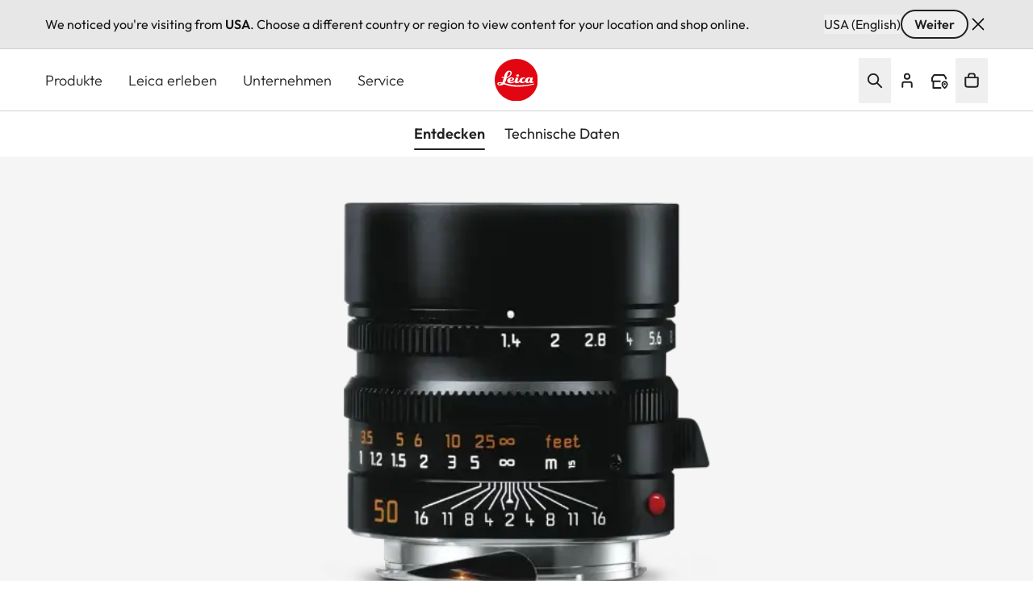

--- FILE ---
content_type: text/css
request_url: https://leica-camera.com/sites/default/files/css/css_h_DRMHADqqUIRRjsndA4WyMKjfAg2Dc_fJBUm-WRU4M.css?delta=0&language=de-AT&theme=leica_redesign_theme&include=eJydlW2O4yAMhi9U2iMhhzjEOw5GGJrJ7ddJZyYaKSvRlfojhfcBf2JQxeop_cFQpTyC6h2fmKre4GLnM3Ab0Ze2_6Yii2dIsUFEryvVMGO55iqWBOxXiraXoUAskOcr7QQBB5EPD2m0Ha27dPGTFLtTleASokPs1RbQD61WSVc6s0-8PLE8CVe_yECMfqLPKy0tu1tB8rYWinO90jAMyOplOn1S_ySlgfFKn4uMLdTThInYQqP_skFnWb0k3kxQtPoAFaOUzVtUbP3w1_4gqB1yC-b8I8iSJe0ZvDNSAF9wRKWYfJ1xQecGE7sfc51mCJRiN_2KbZ84SEu1bO6nNvqwiTezyEE4eBegjJ3knl-ntGRG-4ax-0oK3U5Ryq12ahccCVy1-u8GKrgET4pQqdukhKsy1trt7gm4LLnl9zFtg4ZC-Q0rs_WTlQRLcYuM2E19V-r76Kvbjqr4D-Sr1gfojeovmCouLlP46E7KN26h3UPVSSlCCbMbWMJHN8L2xPSKZ8l5b0drw26GRrQidmyjhHsZpv52fYkdlCJrL9KGBVN7T-0qDP353_vcTYTc-1wdwDkND2gsLQPfoVXZeWs3_LVhDwpLvL0ONMUi6XEO4RYj6tGTVzc-IssA7LRubCm9nUPr-_Rz5d7snRuYdMbxpptaOT_20fEXZYI1yQ
body_size: 11630
content:
/* @license GPL-2.0-or-later https://www.drupal.org/licensing/faq */
#language-suggestion-banner{position:relative;background:#E7E7E7;color:#1d1d1f;font-size:16px;padding:12px 0;border-bottom:1px solid #D1D1D1;z-index:101;}.language-banner-inner{display:flex;flex-wrap:wrap;justify-content:space-between;align-items:center;max-width:1920px;margin:0 auto;padding-left:1.25rem;padding-right:1.25rem;gap:12px;}@media (min-width:768px){.language-banner-inner{padding-left:2.5rem;padding-right:2.5rem;}}@media (min-width:1280px){.language-banner-inner{padding-left:3.5rem;padding-right:3.5rem;}}.language-banner-text{font-size:16px;font-weight:400;color:#141414;margin:0;flex:1 1 auto;}.language-banner-actions{display:flex;align-items:center;gap:10px;flex-shrink:0;}.language-banner-actions a{color:#141414;text-decoration:underline;font-weight:500;font-size:16px;}.language-banner-actions .button--secondary{padding:2px 15px;font-size:16px;align-self:center;cursor:pointer;&:disabled{cursor:auto;opacity:.5;}}.language-banner-actions .divider{color:#141414;font-size:16px;}.language-banner-actions .js-dismiss-banner{border:none;font-size:0;cursor:pointer;width:24px;height:24px;background:url(/modules/custom/leica_common/assets/icons/icon-close.svg) no-repeat;}.custom-lang-dropdown{position:relative;font-size:16px;color:#1d1d1f;.js-lang-toggle{display:inline-flex;align-items:center;justify-content:space-between;width:200px;padding:10px 12px;outline:2px solid transparent;border-bottom:1px solid #c4c4c4;background:#fff;cursor:pointer;transition:all 0.2s ease;&::after{content:'';position:absolute;top:15px;right:15px;width:16px;height:16px;background:url(/modules/custom/leica_common/assets/icons/icon-chevron-down.svg) no-repeat right center;transition:all .3s ease-in-out;}}.js-lang-toggle:hover{outline-color:#141414;border-color:transparent;font-weight:600;}.js-lang-toggle:focus,.js-lang-toggle.open{border-bottom:2px solid #141414;outline:none;}.js-lang-toggle.open{&::after{transform:rotate(180deg);}}.lang-dropdown-list{position:absolute;top:100%;left:0;width:100%;margin-top:4px;background:#fff;border:1px solid #e0e0e0;box-shadow:0 4px 12px rgba(0,0,0,0.08);list-style:none;padding:4px 0;z-index:10;font-size:16px;}.lang-dropdown-list li a{display:block;padding:10px 12px;color:#1d1d1f;text-decoration:none;transition:background 0.15s ease;}.lang-dropdown-list li a:hover{background:#f5f5f5;}.hidden{display:none;}}
.ui-helper-hidden{display:none;}.ui-helper-hidden-accessible{border:0;clip:rect(0 0 0 0);height:1px;margin:-1px;overflow:hidden;padding:0;position:absolute;width:1px;}.ui-helper-reset{margin:0;padding:0;border:0;outline:0;line-height:1.3;text-decoration:none;font-size:100%;list-style:none;}.ui-helper-clearfix:before,.ui-helper-clearfix:after{content:"";display:table;border-collapse:collapse;}.ui-helper-clearfix:after{clear:both;}.ui-helper-zfix{width:100%;height:100%;top:0;left:0;position:absolute;opacity:0;}.ui-front{z-index:100;}.ui-state-disabled{cursor:default !important;pointer-events:none;}.ui-icon{display:inline-block;vertical-align:middle;margin-top:-.25em;position:relative;text-indent:-99999px;overflow:hidden;background-repeat:no-repeat;}.ui-widget-icon-block{left:50%;margin-left:-8px;display:block;}.ui-widget-overlay{position:fixed;top:0;left:0;width:100%;height:100%;}
.ui-autocomplete{position:absolute;top:0;left:0;cursor:default;}
.ui-menu{list-style:none;padding:0;margin:0;display:block;outline:0;}.ui-menu .ui-menu{position:absolute;}.ui-menu .ui-menu-item{margin:0;cursor:pointer;}.ui-menu .ui-menu-item-wrapper{position:relative;padding:3px 1em 3px .4em;}.ui-menu .ui-menu-divider{margin:5px 0;height:0;font-size:0;line-height:0;border-width:1px 0 0 0;}.ui-menu .ui-state-focus,.ui-menu .ui-state-active{margin:-1px;}.ui-menu-icons{position:relative;}.ui-menu-icons .ui-menu-item-wrapper{padding-left:2em;}.ui-menu .ui-icon{position:absolute;top:0;bottom:0;left:.2em;margin:auto 0;}.ui-menu .ui-menu-icon{left:auto;right:0;}
.ui-controlgroup{vertical-align:middle;display:inline-block;}.ui-controlgroup > .ui-controlgroup-item{float:left;margin-left:0;margin-right:0;}.ui-controlgroup > .ui-controlgroup-item:focus,.ui-controlgroup > .ui-controlgroup-item.ui-visual-focus{z-index:9999;}.ui-controlgroup-vertical > .ui-controlgroup-item{display:block;float:none;width:100%;margin-top:0;margin-bottom:0;text-align:left;}.ui-controlgroup-vertical .ui-controlgroup-item{box-sizing:border-box;}.ui-controlgroup .ui-controlgroup-label{padding:.4em 1em;}.ui-controlgroup .ui-controlgroup-label span{font-size:80%;}.ui-controlgroup-horizontal .ui-controlgroup-label + .ui-controlgroup-item{border-left:none;}.ui-controlgroup-vertical .ui-controlgroup-label + .ui-controlgroup-item{border-top:none;}.ui-controlgroup-horizontal .ui-controlgroup-label.ui-widget-content{border-right:none;}.ui-controlgroup-vertical .ui-controlgroup-label.ui-widget-content{border-bottom:none;}.ui-controlgroup-vertical .ui-spinner-input{width:calc(100% - 2.4em);}.ui-controlgroup-vertical .ui-spinner .ui-spinner-up{border-top-style:solid;}
.ui-checkboxradio-label .ui-icon-background{box-shadow:inset 1px 1px 1px #ccc;border-radius:.12em;border:none;}.ui-checkboxradio-radio-label .ui-icon-background{width:16px;height:16px;border-radius:1em;overflow:visible;border:none;}.ui-checkboxradio-radio-label.ui-checkboxradio-checked .ui-icon,.ui-checkboxradio-radio-label.ui-checkboxradio-checked:hover .ui-icon{background-image:none;width:8px;height:8px;border-width:4px;border-style:solid;}.ui-checkboxradio-disabled{pointer-events:none;}
.ui-resizable{position:relative;}.ui-resizable-handle{position:absolute;font-size:0.1px;display:block;touch-action:none;}.ui-resizable-disabled .ui-resizable-handle,.ui-resizable-autohide .ui-resizable-handle{display:none;}.ui-resizable-n{cursor:n-resize;height:7px;width:100%;top:-5px;left:0;}.ui-resizable-s{cursor:s-resize;height:7px;width:100%;bottom:-5px;left:0;}.ui-resizable-e{cursor:e-resize;width:7px;right:-5px;top:0;height:100%;}.ui-resizable-w{cursor:w-resize;width:7px;left:-5px;top:0;height:100%;}.ui-resizable-se{cursor:se-resize;width:12px;height:12px;right:1px;bottom:1px;}.ui-resizable-sw{cursor:sw-resize;width:9px;height:9px;left:-5px;bottom:-5px;}.ui-resizable-nw{cursor:nw-resize;width:9px;height:9px;left:-5px;top:-5px;}.ui-resizable-ne{cursor:ne-resize;width:9px;height:9px;right:-5px;top:-5px;}
.ui-button{padding:.4em 1em;display:inline-block;position:relative;line-height:normal;margin-right:.1em;cursor:pointer;vertical-align:middle;text-align:center;-webkit-user-select:none;user-select:none;}.ui-button,.ui-button:link,.ui-button:visited,.ui-button:hover,.ui-button:active{text-decoration:none;}.ui-button-icon-only{width:2em;box-sizing:border-box;text-indent:-9999px;white-space:nowrap;}input.ui-button.ui-button-icon-only{text-indent:0;}.ui-button-icon-only .ui-icon{position:absolute;top:50%;left:50%;margin-top:-8px;margin-left:-8px;}.ui-button.ui-icon-notext .ui-icon{padding:0;width:2.1em;height:2.1em;text-indent:-9999px;white-space:nowrap;}input.ui-button.ui-icon-notext .ui-icon{width:auto;height:auto;text-indent:0;white-space:normal;padding:.4em 1em;}input.ui-button::-moz-focus-inner,button.ui-button::-moz-focus-inner{border:0;padding:0;}
.ui-dialog{position:absolute;top:0;left:0;padding:.2em;outline:0;}.ui-dialog .ui-dialog-titlebar{padding:.4em 1em;position:relative;}.ui-dialog .ui-dialog-title{float:left;margin:.1em 0;white-space:nowrap;width:90%;overflow:hidden;text-overflow:ellipsis;}.ui-dialog .ui-dialog-titlebar-close{position:absolute;right:.3em;top:50%;width:20px;margin:-10px 0 0 0;padding:1px;height:20px;}.ui-dialog .ui-dialog-content{position:relative;border:0;padding:.5em 1em;background:none;overflow:auto;}.ui-dialog .ui-dialog-buttonpane{text-align:left;border-width:1px 0 0 0;background-image:none;margin-top:.5em;padding:.3em 1em .5em .4em;}.ui-dialog .ui-dialog-buttonpane .ui-dialog-buttonset{float:right;}.ui-dialog .ui-dialog-buttonpane button{margin:.5em .4em .5em 0;cursor:pointer;}.ui-dialog .ui-resizable-n{height:2px;top:0;}.ui-dialog .ui-resizable-e{width:2px;right:0;}.ui-dialog .ui-resizable-s{height:2px;bottom:0;}.ui-dialog .ui-resizable-w{width:2px;left:0;}.ui-dialog .ui-resizable-se,.ui-dialog .ui-resizable-sw,.ui-dialog .ui-resizable-ne,.ui-dialog .ui-resizable-nw{width:7px;height:7px;}.ui-dialog .ui-resizable-se{right:0;bottom:0;}.ui-dialog .ui-resizable-sw{left:0;bottom:0;}.ui-dialog .ui-resizable-ne{right:0;top:0;}.ui-dialog .ui-resizable-nw{left:0;top:0;}.ui-draggable .ui-dialog-titlebar{cursor:move;}
.ajax-progress-throbber{align-items:center;display:flex}.ajax-progress .throbber{background-image:url(/themes/custom/leica_redesign_theme/assets/icons/svg/spinner.svg);background-repeat:no-repeat;background-size:contain;display:inline-flex;height:1.5rem;width:1.5rem}.ajax-progress .ajax-loader,.ajax-progress-fullscreen{height:50px;left:50%;max-width:80px;position:fixed;top:50%;width:50px;z-index:9999;--tw-translate-x:-50%;--tw-translate-y:-50%;background-color:transparent;background-image:url(/themes/custom/leica_redesign_theme/assets/icons/svg/spinner.svg);background-position:48px;background-repeat:no-repeat;transform:translate(var(--tw-translate-x),var(--tw-translate-y)) rotate(var(--tw-rotate)) skewX(var(--tw-skew-x)) skewY(var(--tw-skew-y)) scaleX(var(--tw-scale-x)) scaleY(var(--tw-scale-y))}
.text-align-left{text-align:left;}.text-align-right{text-align:right;}.text-align-center{text-align:center;}.text-align-justify{text-align:justify;}.align-left{float:left;}.align-right{float:right;}.align-center{display:block;margin-right:auto;margin-left:auto;}
.hidden{display:none;}.visually-hidden{position:absolute !important;overflow:hidden;clip:rect(1px,1px,1px,1px);width:1px;height:1px;word-wrap:normal;}.visually-hidden.focusable:active,.visually-hidden.focusable:focus-within{position:static !important;overflow:visible;clip:auto;width:auto;height:auto;}.invisible{visibility:hidden;}
.paragraph .paragraph{margin:0;padding:0}.paragraph:first-child{padding-top:0}.paragraph{padding-bottom:2.5rem;padding-top:2.5rem}@media (min-width:768px){.paragraph{padding-bottom:4rem;padding-top:4rem}}@media (min-width:1280px){.paragraph{padding-bottom:6rem;padding-top:6rem}}.paragraph.paragraph--spacing-t-0{padding-top:0}.paragraph--spacing-b-0-except-last-item:not(:last-of-type),.paragraph.paragraph--spacing-b-0{padding-bottom:0}
.button{align-items:center;align-self:flex-start;border-radius:1.5rem;display:inline-flex;font-size:1.25rem;font-weight:600;justify-content:center;line-height:1.75rem;position:relative}.button:focus-visible{outline-color:rgb(var(--color-focus)/1);outline-offset:2px}.button:focus-visible:where([data-mode=dark-theme-paragraph],[data-mode=dark-theme-paragraph] *){outline-color:rgb(var(--color-focus-light)/1)}@media not all and (min-width:768px){.button__wrapper--mobile-full .button{padding-left:2rem;padding-right:2rem;width:100%}.button__wrapper--mobile-full .button:after{position:absolute;right:1rem}}.button--primary[type=submit]{--tw-bg-opacity:1;background-color:rgb(var(--color-warm-black)/var(--tw-bg-opacity,1))}.button--primary[type=submit]:where([data-mode=dark-theme-paragraph],[data-mode=dark-theme-paragraph] *){--tw-bg-opacity:1;background-color:rgb(var(--color-white)/var(--tw-bg-opacity,1))}.button--primary:after{border-radius:9999px;height:.75rem;width:.75rem;--tw-bg-opacity:1;background-color:rgb(var(--color-leica-red)/var(--tw-bg-opacity,1));--tw-content:"";content:var(--tw-content)}.button--primary:active:after,.button--primary:hover:after{--tw-bg-opacity:1;background-color:rgb(var(--color-white)/var(--tw-bg-opacity,1))}.button--primary:active,.button--primary:hover{--tw-bg-opacity:1;background-color:rgb(var(--color-leica-red)/var(--tw-bg-opacity,1))}.button--primary:active:where([data-mode=dark-theme-paragraph],[data-mode=dark-theme-paragraph] *),.button--primary:hover:where([data-mode=dark-theme-paragraph],[data-mode=dark-theme-paragraph] *){--tw-bg-opacity:1;background-color:rgb(var(--color-leica-red)/var(--tw-bg-opacity,1));--tw-text-opacity:1;color:rgb(var(--color-white)/var(--tw-text-opacity,1))}.button--primary:active{background-color:var(--color-dark-red)}.button--primary.disabled:after{border-width:2px;--tw-border-opacity:1;background-color:transparent;border-color:rgb(var(--color-warm-black)/var(--tw-border-opacity,1))}.button--primary.disabled{cursor:default;pointer-events:none;--tw-bg-opacity:1;background-color:rgb(var(--color-grey-100)/var(--tw-bg-opacity,1));font-weight:400;--tw-text-opacity:1;color:rgb(var(--color-grey-700)/var(--tw-text-opacity,1))}.button--primary.disabled:where([data-mode=dark-theme-paragraph],[data-mode=dark-theme-paragraph] *){--tw-bg-opacity:1;background-color:rgb(var(--color-grey-300)/var(--tw-bg-opacity,1))}.button--primary{--tw-bg-opacity:1;background-color:rgb(var(--color-warm-black)/var(--tw-bg-opacity,1));font-weight:600;padding-left:4rem;padding-right:1rem;--tw-text-opacity:1;color:rgb(var(--color-white)/var(--tw-text-opacity,1))}.button--primary:where([data-mode=dark-theme-paragraph],[data-mode=dark-theme-paragraph] *){--tw-bg-opacity:1;background-color:rgb(var(--color-white)/var(--tw-bg-opacity,1));--tw-text-opacity:1;color:rgb(var(--color-warm-black)/var(--tw-text-opacity,1))}@media not all and (min-width:768px){.button__wrapper--mobile-full .button--primary{padding-left:2rem;padding-right:2rem;width:100%}.button__wrapper--mobile-full .button--primary:after{position:absolute;right:1rem}}.button--secondary-pale{--tw-border-opacity:1;border-color:rgb(var(--color-grey-200)/var(--tw-border-opacity,1))}.button--secondary:active:after,.button--secondary:hover:after{--tw-bg-opacity:1;background-color:rgb(var(--color-leica-red)/var(--tw-bg-opacity,1))}.button--secondary:active,.button--secondary:hover{--tw-border-opacity:1;border-color:rgb(var(--color-warm-black)/var(--tw-border-opacity,1));--tw-bg-opacity:1;background-color:rgb(var(--color-warm-black)/var(--tw-bg-opacity,1));--tw-text-opacity:1;color:rgb(var(--color-white)/var(--tw-text-opacity,1))}.button--secondary:active:where([data-mode=dark-theme-paragraph],[data-mode=dark-theme-paragraph] *),.button--secondary:hover:where([data-mode=dark-theme-paragraph],[data-mode=dark-theme-paragraph] *){--tw-border-opacity:1;border-color:rgb(var(--color-white)/var(--tw-border-opacity,1));--tw-bg-opacity:1;background-color:rgb(var(--color-white)/var(--tw-bg-opacity,1));--tw-text-opacity:1;color:rgb(var(--color-warm-black)/var(--tw-text-opacity,1))}.button--secondary.disabled{border-width:2px;cursor:default;pointer-events:none;--tw-border-opacity:1;background-color:transparent;border-color:rgb(var(--color-grey-600)/var(--tw-border-opacity,1));font-weight:400;--tw-text-opacity:1;color:rgb(var(--color-grey-600)/var(--tw-text-opacity,1))}.button--secondary.disabled:where([data-mode=dark-theme-paragraph],[data-mode=dark-theme-paragraph] *){--tw-border-opacity:1;border-color:rgb(var(--color-grey-400)/var(--tw-border-opacity,1));--tw-text-opacity:1;color:rgb(var(--color-grey-400)/var(--tw-text-opacity,1))}.button--secondary{border-width:2px;font-weight:600;gap:.75rem;padding:.5rem 2rem;--tw-text-opacity:1;color:rgb(var(--color-warm-black)/var(--tw-text-opacity,1))}.button--secondary:active{--tw-border-opacity:1;border-color:rgb(var(--color-grey-400)/var(--tw-border-opacity,1));--tw-bg-opacity:1;background-color:rgb(var(--color-grey-400)/var(--tw-bg-opacity,1))}.button--secondary:where([data-mode=dark-theme-paragraph],[data-mode=dark-theme-paragraph] *){--tw-border-opacity:1;border-color:rgb(var(--color-white)/var(--tw-border-opacity,1));--tw-text-opacity:1;color:rgb(var(--color-white)/var(--tw-text-opacity,1))}.button.button--cta{border-radius:2px;font-weight:400}.button--cta{border-radius:2px;gap:.5rem}.button--cta:hover{font-weight:600}.button--cta:focus-visible{border-bottom-width:2px;--tw-border-opacity:1;border-color:rgb(var(--color-focus)/var(--tw-border-opacity,1))}.button--cta:active{font-weight:600}.button--cta:active,.button--cta:disabled{--tw-text-opacity:1;color:rgb(var(--color-grey-600)/var(--tw-text-opacity,1))}.button--cta:focus-visible:where([data-mode=dark-theme-paragraph],[data-mode=dark-theme-paragraph] *){--tw-border-opacity:1;border-color:rgb(var(--color-focus-light)/var(--tw-border-opacity,1))}.button--cta:active svg path,.button--cta[disabled] svg path{stroke:rgb(var(--color-grey-600)/1)}.button--icon{border-radius:64px;border-width:2px;height:3rem;max-width:3rem;width:100%;--tw-border-opacity:1;background-color:transparent;border-color:rgb(var(--color-warm-black)/var(--tw-border-opacity,1));font-size:0!important;padding:0;transition-duration:.3s;transition-property:color,background-color,border-color,text-decoration-color,fill,stroke;transition-timing-function:cubic-bezier(.4,0,.2,1)}.button--icon:hover{--tw-bg-opacity:1;background-color:rgb(var(--color-warm-black)/var(--tw-bg-opacity,1))}.button--icon:focus-visible{border-width:1px;--tw-border-opacity:1;border-color:rgb(var(--color-focus)/var(--tw-border-opacity,1))}.button--icon:where([data-mode=dark-theme-paragraph],[data-mode=dark-theme-paragraph] *){--tw-border-opacity:1;background-color:rgb(var(--color-white)/.2);border-color:rgb(var(--color-white)/var(--tw-border-opacity,1));--tw-backdrop-blur:blur(16px);-webkit-backdrop-filter:var(--tw-backdrop-blur) var(--tw-backdrop-brightness) var(--tw-backdrop-contrast) var(--tw-backdrop-grayscale) var(--tw-backdrop-hue-rotate) var(--tw-backdrop-invert) var(--tw-backdrop-opacity) var(--tw-backdrop-saturate) var(--tw-backdrop-sepia);backdrop-filter:var(--tw-backdrop-blur) var(--tw-backdrop-brightness) var(--tw-backdrop-contrast) var(--tw-backdrop-grayscale) var(--tw-backdrop-hue-rotate) var(--tw-backdrop-invert) var(--tw-backdrop-opacity) var(--tw-backdrop-saturate) var(--tw-backdrop-sepia)}.button--icon:hover:where([data-mode=dark-theme-paragraph],[data-mode=dark-theme-paragraph] *){--tw-bg-opacity:1;background-color:rgb(var(--color-white)/var(--tw-bg-opacity,1))}.button--icon svg{stroke:rgb(var(--color-warm-black)/1)}.button--icon svg:where([data-mode=dark-theme-paragraph],[data-mode=dark-theme-paragraph] *){stroke:rgb(var(--color-white)/1)}.button--icon svg:hover:where([data-mode=dark-theme-paragraph],[data-mode=dark-theme-paragraph] *){stroke:rgb(var(--color-warm-black)/1)}.button--icon:hover svg{stroke:rgb(var(--color-white)/1)}.button--icon:hover svg:where([data-mode=dark-theme-paragraph],[data-mode=dark-theme-paragraph] *){stroke:rgb(var(--color-warm-black)/1)}.button--icon:active{--tw-border-opacity:1;border-color:rgb(var(--color-grey-400)/var(--tw-border-opacity,1));--tw-bg-opacity:1;background-color:rgb(var(--color-grey-400)/var(--tw-bg-opacity,1))}.button--icon:active:where([data-mode=dark-theme-paragraph],[data-mode=dark-theme-paragraph] *){--tw-border-opacity:1;border-color:rgb(var(--color-grey-200)/var(--tw-border-opacity,1));--tw-bg-opacity:1;background-color:rgb(var(--color-grey-200)/var(--tw-bg-opacity,1))}.button--icon:active svg{stroke:rgb(var(--color-white)/1)}.button--icon:active svg:where([data-mode=dark-theme-paragraph],[data-mode=dark-theme-paragraph] *){stroke:rgb(var(--color-warm-black)/1)}.button--icon:disabled{background-color:rgb(var(--color-white)/.15);border-width:0;cursor:default;pointer-events:none;--tw-backdrop-blur:blur(24px);-webkit-backdrop-filter:var(--tw-backdrop-blur) var(--tw-backdrop-brightness) var(--tw-backdrop-contrast) var(--tw-backdrop-grayscale) var(--tw-backdrop-hue-rotate) var(--tw-backdrop-invert) var(--tw-backdrop-opacity) var(--tw-backdrop-saturate) var(--tw-backdrop-sepia);backdrop-filter:var(--tw-backdrop-blur) var(--tw-backdrop-brightness) var(--tw-backdrop-contrast) var(--tw-backdrop-grayscale) var(--tw-backdrop-hue-rotate) var(--tw-backdrop-invert) var(--tw-backdrop-opacity) var(--tw-backdrop-saturate) var(--tw-backdrop-sepia)}.button--icon:disabled svg{stroke:rgb(var(--color-grey-400)/1)}.button__wrapper--mobile-full{width:100%}@media (min-width:768px){.button__wrapper--mobile-full{width:auto}}
@media (min-width:1280px){.country__list{max-height:848px;max-width:1328px}}.country__list li{display:flex;flex-direction:column;gap:1.5rem}@media (min-width:768px){.country__list li{gap:2rem}}.country__list li .country__items{-moz-column-gap:15px;column-gap:15px;row-gap:1.5rem}@media (min-width:768px){.country__list li .country__items{gap:1.5rem}}@media (min-width:1280px){.country__list li .country__items{max-width:1136px}}.country__wrapper{height:calc(100% - 88px)}@media (min-width:768px){.country__wrapper{height:calc(100% - 122px)}}.gin--horizontal-toolbar .country__content{top:39px}@media (width >= 1024px){.gin--horizontal-toolbar .country__content{top:53px}}.gin--vertical-toolbar .country__content{left:0;top:39px}@media (width >= 1024px){.gin--vertical-toolbar .country__content{left:66px;top:0}}
.flying-account-card__btn .icon__svg{stroke-width:2;stroke:currentcolor}.flying-account-card__btn--active{--tw-bg-opacity:1;background-color:rgb(var(--color-grey-200)/var(--tw-bg-opacity,1))}@media (min-width:768px){.flying-account-card__btn-close .icon-close{overflow:visible}}.flying-account-card__header{--tw-shadow:4px 4px 8px 0px rgba(34,34,34,.2);--tw-shadow-colored:4px 4px 8px 0px var(--tw-shadow-color);box-shadow:var(--tw-ring-offset-shadow,0 0 #0000),var(--tw-ring-shadow,0 0 #0000),var(--tw-shadow)}@media (min-width:1280px){.flying-account-card__header{max-width:432px}}.flying-account-card__header{-webkit-overflow-scrolling:touch;overscroll-behavior:contain}.flying-account-card__header.show{display:block}.flying-account-card .button--primary{margin-bottom:.5rem;width:100%}.flying-account-card__login-form{border-top-width:1px;margin-top:1.25rem;--tw-border-opacity:1;border-color:rgb(var(--color-grey-200)/var(--tw-border-opacity,1));padding-top:2rem}.flying-account-card__login-form fieldset{margin-bottom:1.5rem}.flying-account-card__login-form fieldset:last-of-type{margin-bottom:2rem}.flying-account-card__login-form a{width:100%}@media not all and (min-width:768px){.flying-account-card__login-form a{max-width:336px}}.flying-account-card__login-form .cta{font-size:1.125rem;line-height:1.75rem}
.hero-simple-header{padding-bottom:0;padding-top:0}.hero-simple-header__media img{width:100%}.paragraph--type--hero-image-wrapper .hero-simple-header__media{margin-bottom:0}
.icon__svg{fill:currentcolor;display:inline-block;height:1.5rem;vertical-align:middle;width:1.5rem}
@keyframes draw-check{to{stroke-dashoffset:0}}input.type-email,input.type-password,input.type-text{background-position:right 1rem center;background-repeat:no-repeat}input.type-email.error,input.type-email.valid,input.type-password.error,input.type-password.valid,input.type-text.error,input.type-text.valid{padding-right:3rem}input.type-email.error,input.type-password.error,input.type-text.error{background-image:url(/themes/custom/leica_redesign_theme/assets/icons/svg/error.svg);--tw-text-opacity:1;color:rgb(var(--color-alert-error)/var(--tw-text-opacity,1));--tw-shadow:0 4px 0 -2px rgb(var(--color-alert-error));--tw-shadow-colored:0 4px 0 -2px var(--tw-shadow-color);box-shadow:var(--tw-ring-offset-shadow,0 0 #0000),var(--tw-ring-shadow,0 0 #0000),var(--tw-shadow)}input.type-email.error::-moz-placeholder,input.type-password.error::-moz-placeholder,input.type-text.error::-moz-placeholder{--tw-text-opacity:1;color:rgb(var(--color-alert-error)/var(--tw-text-opacity,1))}input.type-email.error::placeholder,input.type-password.error::placeholder,input.type-text.error::placeholder{--tw-text-opacity:1;color:rgb(var(--color-alert-error)/var(--tw-text-opacity,1))}input.type-email.valid,input.type-password.valid,input.type-text.valid{background-image:url(/themes/custom/leica_redesign_theme/assets/icons/svg/success.svg)}.checkbox{position:relative}.checkbox input{cursor:pointer;height:0;opacity:0;position:absolute;width:0}.checkbox svg{display:inline-block}.checkbox input:checked~.animated-check path:nth-of-type(2){animation:draw-check .4s ease-out forwards}.status-message.error{--tw-text-opacity:1;color:rgb(var(--color-alert-error)/var(--tw-text-opacity,1))}
.media-text .sublines-normal{font-weight:400}@media (min-width:1280px){.media-text .sublines-normal{font-size:1.5rem;line-height:2rem}}.media-text .media--type-image img{width:100%}@media (min-width:768px){.media-text .splide-slider.splide .splide__pagination{left:50%;position:absolute;right:auto;--tw-translate-x:-50%;background-color:rgb(var(--color-warm-black)/.1);border-radius:144px;padding:.5rem 1.5rem .25rem;transform:translate(var(--tw-translate-x),var(--tw-translate-y)) rotate(var(--tw-rotate)) skewX(var(--tw-skew-x)) skewY(var(--tw-skew-y)) scaleX(var(--tw-scale-x)) scaleY(var(--tw-scale-y));--tw-backdrop-blur:blur(12px);-webkit-backdrop-filter:var(--tw-backdrop-blur) var(--tw-backdrop-brightness) var(--tw-backdrop-contrast) var(--tw-backdrop-grayscale) var(--tw-backdrop-hue-rotate) var(--tw-backdrop-invert) var(--tw-backdrop-opacity) var(--tw-backdrop-saturate) var(--tw-backdrop-sepia);backdrop-filter:var(--tw-backdrop-blur) var(--tw-backdrop-brightness) var(--tw-backdrop-contrast) var(--tw-backdrop-grayscale) var(--tw-backdrop-hue-rotate) var(--tw-backdrop-invert) var(--tw-backdrop-opacity) var(--tw-backdrop-saturate) var(--tw-backdrop-sepia)}.media-text .splide-slider.splide .splide__pagination__page:after{--tw-border-opacity:1;border-color:rgb(var(--color-white)/var(--tw-border-opacity,1))}}.media-text .splide-slider.splide .splide__arrows .splide__arrow svg{height:1rem;width:1rem}.media-text .splide-slider.splide .media--type-image{display:block;height:0;max-width:100%;min-height:.25rem;padding-bottom:66.66%;position:relative;width:100%}.media-text .splide-slider.splide .media--type-image img{bottom:0;height:100%;left:0;margin:0 auto;-o-object-fit:cover;object-fit:cover;position:absolute;right:0;top:0;width:auto}
.menu--account{display:none;line-height:1.5}@media (min-width:1280px){.menu--account{display:flex}}.mobile-menu-opened .menu--account{display:block}.menu--account .menu{align-items:center;display:flex;flex-wrap:wrap}@media (min-width:1280px){.menu--account .menu{gap:.5rem;justify-content:center}}.menu--account .menu-item{width:100%}@media (min-width:1280px){.menu--account .menu-item{padding:0;width:auto}}.menu--account .menu-item>a{display:inline-block;font-size:1rem;font-weight:300;line-height:1.375;padding:.5rem 1.5rem}@media (min-width:768px){.menu--account .menu-item>a{padding-left:2.5rem;padding-right:2.5rem}}@media (min-width:1280px){.menu--account .menu-item>a{border-radius:9999px;border-width:2px;font-size:.875rem;line-height:1.25rem;line-height:2;padding:.25rem 1rem}.menu--account .menu-item>a:hover{--tw-border-opacity:1;border-color:rgb(var(--color-warm-black)/var(--tw-border-opacity,1));--tw-bg-opacity:1;background-color:rgb(var(--color-warm-black)/var(--tw-bg-opacity,1));--tw-text-opacity:1;color:rgb(var(--color-white)/var(--tw-text-opacity,1))}.menu--account .menu-item>a:not(.btn){border-radius:0;border-style:none;font-size:0;padding:1rem .5rem}.menu--account .menu-item>a:not(.btn):hover{border-style:none;--tw-bg-opacity:1;background-color:rgb(var(--color-grey-200)/var(--tw-bg-opacity,1));--tw-text-opacity:1;color:rgb(var(--color-warm-black)/var(--tw-text-opacity,1))}}.menu--account .menu-item>a .menu_link_content{display:inline-block;float:left;margin-left:0;margin-right:.5rem}@media (min-width:1280px){.menu--account .menu-item>a .menu_link_content{float:right;margin-right:0}}.menu--account .menu-item>a .icon__svg{display:none}@media (min-width:1280px){.menu--account .menu-item>a .icon__svg{display:inline-block}}.mobile-navigation--opened .menu--account{display:block}.mobile-navigation--opened .menu--account .menu{align-items:flex-start;flex-direction:column}
.newsletter__content--full{margin:auto}@media (min-width:1280px){.newsletter__content--full{padding-left:0;padding-right:0}}.block-block-content .newsletter.paragraph{padding-top:2.5rem}@media (min-width:768px){.block-block-content .newsletter.paragraph{padding-top:4rem}}@media (min-width:1280px){.block-block-content .newsletter.paragraph{padding-top:6rem}}.newsletter img{width:100%}
.newsletter__popup form{-moz-column-gap:1rem;column-gap:1rem;display:grid;grid-template-columns:repeat(1,minmax(0,1fr));row-gap:1.5rem}@media (min-width:768px){.newsletter__popup form{grid-template-columns:repeat(2,minmax(0,1fr))}}.newsletter__popup form label{font-size:1rem;font-weight:500;line-height:1.375;--tw-text-opacity:1;color:rgb(var(--color-black)/var(--tw-text-opacity,1))}.newsletter__popup form .form-email{max-width:100%;width:100%}.newsletter__popup form .form-actions,.newsletter__popup form .form-type-email,.newsletter__popup form p{font-size:.875rem;line-height:1.25rem;--tw-text-opacity:1;color:rgb(var(--color-grey-600)/var(--tw-text-opacity,1))}@media (min-width:768px){.newsletter__popup form .form-actions,.newsletter__popup form .form-type-email,.newsletter__popup form p{grid-column:span 2/span 2}}.newsletter__popup form .form-actions{align-items:center;display:flex;flex-direction:column-reverse;gap:1.5rem;margin-top:.5rem}@media (min-width:768px){.newsletter__popup form .form-actions{flex-direction:row-reverse;gap:2rem}}.newsletter__popup form .button{width:100%}@media (min-width:768px){.newsletter__popup form .button{width:50%}}
.newsletter__subscription .newsletter-subscription-form{align-items:center;display:flex;gap:1.5rem}@media (min-width:1280px){.newsletter__subscription .newsletter-subscription-form{max-width:600px}}.newsletter__subscription .newsletter-subscription-form .form-type-email{width:100%}.newsletter__subscription .newsletter-subscription-form .form-type-email label{height:1px;margin:-1px;overflow:hidden;padding:0;position:absolute;width:1px;clip:rect(0,0,0,0);border-width:0;white-space:nowrap}
.node.dark-theme{--tw-bg-opacity:1;background-color:rgb(var(--color-black)/var(--tw-bg-opacity,1))}.node.dark-theme .entity-moderation-form__item{--tw-text-opacity:1;color:rgb(var(--color-black)/var(--tw-text-opacity,1))}.node{--tw-bg-opacity:1;background-color:rgb(var(--color-white)/var(--tw-bg-opacity,1))}
.paragraph:where([data-mode=dark-theme-paragraph],[data-mode=dark-theme-paragraph] *){--tw-bg-opacity:1;background-color:rgb(var(--color-black)/var(--tw-bg-opacity,1));--tw-text-opacity:1;color:rgb(var(--color-white)/var(--tw-text-opacity,1))}
.product-hero__image-wrapper .field--name-field-pim-main-image{min-width:72%}@media (min-width:768px){.product-hero__image-wrapper .field--name-field-pim-main-image{min-width:67%}}@media (min-width:1280px){.product-hero__image-wrapper .field--name-field-pim-main-image{min-width:41%}}.product-hero__image-wrapper img{width:100%}.product-hero.node--view-mode-product-fancy-header{background-color:transparent;--tw-text-opacity:1;color:rgb(var(--color-white)/var(--tw-text-opacity,1))}.product-hero.node--view-mode-product-fancy-header .product-hero__wrapper{bottom:0;margin-bottom:0;margin-top:0;position:absolute}.product-hero.node--view-mode-product-fancy-header .product-hero__content{padding-bottom:0;padding-top:0}.product-hero.node--view-mode-product-fancy-header .product-hero__image-wrapper{display:block}.product-hero .subpage-menu{justify-content:center}
.product-hero__buttonbar a.button--shop-now{display:none}.show-buy-button .product-hero__buttonbar a.button--shop-now{display:inline-flex}
.product-item-picker:after{background-color:transparent;border-radius:9999px;display:block;height:.25rem;width:.25rem;--tw-content:"";content:var(--tw-content)}.product-item-picker:hover:after{border-style:solid;border-width:1px;--tw-border-opacity:1;border-color:rgb(var(--color-grey-400)/var(--tw-border-opacity,1))}.product-item-picker.product-variant-active{--tw-bg-opacity:1;background-color:rgb(var(--color-grey-300)/var(--tw-bg-opacity,1))}.product-item-picker.product-variant-active:after{--tw-border-opacity:1;border-color:rgb(var(--color-leica-red)/var(--tw-border-opacity,1));--tw-bg-opacity:1;background-color:rgb(var(--color-leica-red)/var(--tw-bg-opacity,1))}.product-item-picker .field--name-external-title{display:none}.product-item-picker img{aspect-ratio:3/2;-o-object-fit:contain;object-fit:contain}
.product-subpage>.paragraph:first-child{padding-top:2.5rem}@media (min-width:768px){.product-subpage>.paragraph:first-child{padding-top:4rem}}@media (min-width:1280px){.product-subpage>.paragraph:first-child{padding-top:6rem}}
.ui-widget-content.ui-autocomplete{border-style:none!important;left:0!important;margin-top:var(--gin-toolbar-y-offset,0);max-height:calc(100% - 100px - var(--gin-toolbar-y-offset,0px));overflow:auto;position:fixed;top:100px!important;width:100%!important;--tw-bg-opacity:1;background-color:rgb(var(--color-white)/var(--tw-bg-opacity,1));font-family:inherit;padding-top:.5rem}@media (min-width:768px){.ui-widget-content.ui-autocomplete{max-height:calc(100% - 108px - var(--gin-toolbar-y-offset,0px));padding-top:1rem;top:108px!important}}@media (min-width:1280px){.ui-widget-content.ui-autocomplete{max-height:calc(100% - 176px - var(--gin-toolbar-y-offset,0px));padding-top:0;top:176px!important}.ui-widget-content.ui-autocomplete .ui-menu-item{min-height:6rem;padding-bottom:.5rem;padding-top:.5rem}}.ui-widget-content.ui-autocomplete .ui-menu-item .info-wrapper{display:flex;flex-direction:column;padding-bottom:.75rem;padding-top:.75rem}@media (min-width:768px){.ui-widget-content.ui-autocomplete .ui-menu-item .info-wrapper{padding-bottom:1rem;padding-top:1rem}}@media (min-width:1280px){.ui-widget-content.ui-autocomplete .ui-menu-item .info-wrapper{padding-bottom:1.5rem;padding-top:1.5rem}}.ui-widget-content.ui-autocomplete .ui-menu-item label{font-size:.75rem;font-weight:400;line-height:1rem;text-transform:uppercase;--tw-text-opacity:1;color:rgb(var(--color-grey-600)/var(--tw-text-opacity,1))}@media (min-width:1280px){.ui-widget-content.ui-autocomplete .ui-menu-item label{font-size:.875rem;line-height:1.25rem}}.ui-widget-content.ui-autocomplete .ui-menu-item a{align-items:center;display:flex;flex-direction:row;flex-wrap:nowrap;font-size:1rem;font-weight:600;justify-content:flex-start;line-height:1.375;margin-left:auto;margin-right:auto;max-width:calc(100% - 40px);min-height:4rem;padding:0;position:relative;--tw-text-opacity:1;color:rgb(var(--color-warm-black)/var(--tw-text-opacity,1))}@media (min-width:768px){.ui-widget-content.ui-autocomplete .ui-menu-item a{font-size:1.125rem;height:4.5rem;line-height:1.75rem;max-width:calc(100% - 80px)}}@media (min-width:1280px){.ui-widget-content.ui-autocomplete .ui-menu-item a{font-size:1.25rem;height:6rem;line-height:1.75rem;max-width:var(--container-narrow-desktop)}}.ui-widget-content.ui-autocomplete .ui-menu-item a.ui-state-active{background-color:transparent;border-style:none;--tw-shadow:0 0 #0000;--tw-shadow-colored:0 0 #0000;box-shadow:var(--tw-ring-offset-shadow,0 0 #0000),var(--tw-ring-shadow,0 0 #0000),var(--tw-shadow)}.ui-widget-content.ui-autocomplete .ui-menu-item a.onsite-search-no-image.document{padding-left:4rem}.ui-widget-content.ui-autocomplete .ui-menu-item a.onsite-search-no-image.document:before{background-image:url(/themes/custom/leica_redesign_theme/assets/icons/svg/download-file.svg);background-position:50%;background-repeat:no-repeat;bottom:0;display:inline-block;height:3rem;left:0;margin-bottom:auto;margin-top:auto;position:absolute;top:0;width:3rem;--tw-content:"";content:var(--tw-content)}.ui-widget-content.ui-autocomplete .ui-menu-item a.onsite-search-no-image.document:hover:before{background-image:url(/themes/custom/leica_redesign_theme/assets/icons/svg/download-file-hover.svg);content:var(--tw-content)}@media (min-width:1280px){.ui-widget-content.ui-autocomplete .ui-menu-item a.onsite-search-no-image.document{padding-left:4.5rem}}.ui-widget-content.ui-autocomplete .ui-menu-item a img{max-width:4.5rem}@media (min-width:768px){.ui-widget-content.ui-autocomplete .ui-menu-item a img{max-width:6rem}}@media (min-width:1280px){.ui-widget-content.ui-autocomplete .ui-menu-item a img{max-width:9rem}}.ui-widget-content.ui-autocomplete .ui-menu-item a img+.info-wrapper{margin-left:.75rem}@media (min-width:768px){.ui-widget-content.ui-autocomplete .ui-menu-item a img+.info-wrapper{margin-left:1.5rem}}.ui-widget-content.ui-autocomplete .ui-menu-item:last-of-type{margin-left:auto;margin-right:auto;max-width:calc(100% - 40px);padding-bottom:2rem;padding-top:2rem;pointer-events:none}@media (min-width:768px){.ui-widget-content.ui-autocomplete .ui-menu-item:last-of-type{max-width:calc(100% - 80px)}}@media (min-width:1280px){.ui-widget-content.ui-autocomplete .ui-menu-item:last-of-type{max-width:var(--container-narrow-desktop)}}.ui-widget-content.ui-autocomplete .ui-menu-item:last-of-type a{align-items:center;border-radius:1.5rem;display:inline-flex;flex-direction:row;gap:2.5rem;height:auto;max-width:none;min-height:0;pointer-events:auto;width:100%;--tw-bg-opacity:1;background-color:rgb(var(--color-warm-black)/var(--tw-bg-opacity,1));font-size:1.25rem;line-height:1.75rem;padding:.625rem 1rem .625rem 4rem;--tw-text-opacity:1;color:rgb(var(--color-white)/var(--tw-text-opacity,1))}.ui-widget-content.ui-autocomplete .ui-menu-item:last-of-type a:after{border-radius:9999px;height:.75rem;width:.75rem;--tw-bg-opacity:1;background-color:rgb(var(--color-leica-red)/var(--tw-bg-opacity,1));--tw-content:"";content:var(--tw-content)}.ui-widget-content.ui-autocomplete .ui-menu-item:last-of-type a:hover{--tw-bg-opacity:1;background-color:rgb(var(--color-leica-red)/var(--tw-bg-opacity,1));--tw-text-opacity:1;color:rgb(var(--color-white)/var(--tw-text-opacity,1))}.ui-widget-content.ui-autocomplete .ui-menu-item:last-of-type a:hover:after{content:var(--tw-content);--tw-bg-opacity:1;background-color:rgb(var(--color-white)/var(--tw-bg-opacity,1))}.ui-widget-content.ui-autocomplete .ui-menu-item:last-of-type a:focus{outline-color:rgb(var(--color-focus)/1);outline-style:solid;outline-width:2px}@media (min-width:768px){.ui-widget-content.ui-autocomplete .ui-menu-item:last-of-type a{width:-moz-fit-content;width:fit-content}}@media screen and (width < 768px){.ui-widget-content.ui-autocomplete .ui-menu-item:last-of-type a{padding-left:2rem;padding-right:2rem;width:100%}.ui-widget-content.ui-autocomplete .ui-menu-item:last-of-type a:after{position:absolute;right:1rem}}.ui-widget-content.ui-autocomplete .ui-menu-item:hover:not(:last-of-type){border-style:none;margin:0;--tw-bg-opacity:1;background-color:rgb(var(--color-grey-100)/var(--tw-bg-opacity,1));--tw-shadow:0 0 #0000;--tw-shadow-colored:0 0 #0000;box-shadow:var(--tw-ring-offset-shadow,0 0 #0000),var(--tw-ring-shadow,0 0 #0000),var(--tw-shadow)}
@media (min-width:1280px){.search-block__main-wrapper{max-width:880px}}.search-block input[type=text]{caret-color:rgb(var(--color-leica-red)/1);max-width:none;padding:.25rem .125rem .25rem 0;width:calc(100% - 8px)}.search-block input[type=text],.search-block input[type=text]:focus{--tw-border-opacity:1;border-bottom-color:rgb(var(--color-focus)/var(--tw-border-opacity,1))}@media (min-width:768px){.search-block input[type=text]{font-size:1.5rem;line-height:2rem}}@media (min-width:1280px){.search-block input[type=text]{font-size:3.375rem;line-height:1.1}}.search-block__onsite-search{top:var(--gin-toolbar-y-offset)}.header-sticky .search-block__onsite-search{top:0}.search-block__onsite-search.show{display:block;z-index:20}.search-block__btn-search{background-image:url(/themes/custom/leica_redesign_theme/assets/icons/sprite-icons/icon-arrow-right.svg);background-position:50%;background-repeat:no-repeat;background-size:50% 50%;border-radius:16rem;border-width:2px;cursor:pointer;font-size:0;height:2.5rem;margin-left:auto;margin-top:auto;width:2.5rem}.search-block__btn-search:disabled{border-style:none;opacity:.5}@media (min-width:768px){.search-block__btn-search{margin-bottom:auto;margin-top:auto}}.search-block__btn-clear-text{background-image:url(/themes/custom/leica_redesign_theme/assets/icons/sprite-icons/icon-close.svg);background-position:50%;background-repeat:no-repeat;background-size:contain;border-radius:.25rem;bottom:0;cursor:pointer;font-size:0;height:1rem;margin-bottom:auto;margin-left:-1.5rem;margin-top:auto;position:absolute;right:1.25rem;top:0;width:1rem}@media (min-width:1280px){.search-block__btn-close{right:55px}}.search-block .leica-search-onsite-search-form{display:flex}.search-block .leica-search-onsite-search-form .form-type-textfield{flex:1 1 0%;position:relative}
select{background-image:url(/themes/custom/leica_redesign_theme/assets/icons/sprite-icons/icon-chevron-down.svg);background-position:right 1.5rem center;background-repeat:no-repeat}
.shopping-cart__btn--active{--tw-bg-opacity:1;background-color:rgb(var(--color-grey-200)/var(--tw-bg-opacity,1))}.shopping-cart__btn--active .icon__svg{fill:rgb(var(--color-warm-black)/1)}@media (min-width:768px){.shopping-cart__btn-close .icon-close{overflow:visible}}.shopping-cart__header{--tw-shadow:4px 4px 8px 0px rgba(34,34,34,.2);--tw-shadow-colored:4px 4px 8px 0px var(--tw-shadow-color);box-shadow:var(--tw-ring-offset-shadow,0 0 #0000),var(--tw-ring-shadow,0 0 #0000),var(--tw-shadow);-webkit-overflow-scrolling:touch;height:calc(100dvh - 74px);overscroll-behavior:contain;top:74px}@media (min-width:1280px){.shopping-cart__header{height:auto;top:auto}}.shopping-cart__header.show{display:block}.shopping-cart .cart-sub-total{margin-bottom:1.5rem}.shopping-cart__items-wrapper{max-height:35dvh;overflow-y:auto}.shopping-cart__item{align-items:center;display:flex;justify-content:flex-start;margin-bottom:.5rem;--tw-bg-opacity:1;background-color:rgb(var(--color-grey-050)/var(--tw-bg-opacity,1));font-size:1rem;line-height:1.375;padding:1rem}.shopping-cart__item_image{height:48px;margin-right:1rem;width:60px}.shopping-cart__item_title{font-weight:700;margin-right:.75rem;width:45%}.shopping-cart__item_variant{font-weight:400}.shopping-cart__item_price{align-self:flex-end;text-align:right;width:30%}.shopping-cart .cart-quantity{border-radius:9999px;height:1.25rem;position:absolute;right:-.25rem;top:.5rem;width:1.25rem;z-index:10;--tw-bg-opacity:1;background-color:rgb(var(--color-leica-red)/var(--tw-bg-opacity,1));font-size:.75rem;line-height:1.25rem;--tw-text-opacity:1;color:rgb(var(--color-white)/var(--tw-text-opacity,1))}@media (min-width:1280px){.shopping-cart .cart-quantity{top:.25rem}}
@media not all and (min-width:768px){.menu-type-sidenav_level .menu-level-3>li.menu-item-type--product_thumbnail>.menu-item-inner>.menu-item-title,.menu-type-sidenav_level .menu-level-3>li.menu-item-type--product_thumbnail>.menu-item-inner>a{position:static}.menu-type-sidenav_level .menu-level-3>li.menu-item-type--product_thumbnail>.menu-item-inner{align-items:center;padding-left:7rem;padding-right:1rem}.menu-type-sidenav_level .menu-level-3>li.menu-item-type--product_thumbnail>.menu-type-product_thumbnail>.field--name-field-menu-item-thumbnail{padding:0}.menu-type-sidenav_level .menu-level-3>li.menu-item-type--product_thumbnail{aspect-ratio:auto;display:flex;flex-basis:100%;flex-direction:row-reverse;justify-content:flex-end}}.menu-type-sidenav_level .mega-menu-content__wrapper.no-scroll{overflow:unset}.menu-type-sidenav_level{--tw-bg-opacity:1;background-color:rgb(var(--color-grey-100)/var(--tw-bg-opacity,1))}
.splide__pagination li:focus-visible:where([data-mode=dark-theme-paragraph],[data-mode=dark-theme-paragraph] *){outline-color:rgb(var(--color-focus-light)/1)}.splide__pagination .splide__pagination__page{align-items:flex-start;background-color:transparent;border-radius:0;display:flex;height:1.5rem;justify-content:center;margin:0;opacity:1;outline-width:0;padding:.25rem .5rem 0;transition-duration:.15s;transition-property:all;transition-timing-function:cubic-bezier(.4,0,.2,1);width:1.5rem}.splide__pagination .splide__pagination__page:hover{--tw-bg-opacity:1;background-color:rgb(var(--color-grey-500)/var(--tw-bg-opacity,1))}.splide__pagination .splide__pagination__page:hover:after{content:var(--tw-content);height:.5rem;--tw-border-opacity:1;border-color:rgb(var(--color-leica-red)/var(--tw-border-opacity,1))}.splide__pagination .splide__pagination__page:focus{outline-width:0}.splide__pagination .splide__pagination__page:focus-visible{outline-width:0}.splide__pagination .splide__pagination__page:active{--tw-bg-opacity:1;background-color:rgb(var(--color-grey-400)/var(--tw-bg-opacity,1))}.splide__pagination .splide__pagination__page:active:where([data-mode=dark-theme-paragraph],[data-mode=dark-theme-paragraph] *){--tw-bg-opacity:1;background-color:rgb(var(--color-grey-200)/var(--tw-bg-opacity,1))}.splide__pagination .splide__pagination__page:after{border-radius:.125rem;border-style:solid;border-width:1px;display:inline-block;height:.25rem;width:0;--tw-border-opacity:1;border-color:rgb(var(--color-grey-100)/var(--tw-border-opacity,1));transition-duration:.15s;transition-property:all;transition-timing-function:cubic-bezier(.4,0,.2,1);--tw-content:"";content:var(--tw-content)}.splide__pagination .splide__pagination__page.is-active{background-color:transparent;transform:none}.splide__pagination .splide__pagination__page.is-active:after{content:var(--tw-content);height:1rem;--tw-border-opacity:1;border-color:rgb(var(--color-white)/var(--tw-border-opacity,1))}.splide__pagination .splide__pagination__page.is-active:hover{--tw-bg-opacity:1;background-color:rgb(var(--color-grey-500)/var(--tw-bg-opacity,1))}.splide__pagination .splide__pagination__page.is-active:hover:after{content:var(--tw-content);--tw-border-opacity:1;border-color:rgb(var(--color-leica-red)/var(--tw-border-opacity,1))}.splide__pagination--dark-pagination .splide__pagination__page:after{content:var(--tw-content);--tw-border-opacity:1;border-color:rgb(var(--color-grey-600)/var(--tw-border-opacity,1))}.splide__pagination--dark-pagination .splide__pagination__page:focus-visible{--tw-border-opacity:1;border-color:rgb(var(--color-focus-light)/var(--tw-border-opacity,1))}.splide__pagination--dark-pagination .splide__pagination__page.is-active:after{content:var(--tw-content);--tw-border-opacity:1;border-color:rgb(var(--color-warm-black)/var(--tw-border-opacity,1))}.splide__pagination--dark-pagination .splide__pagination__page.is-active:hover{--tw-bg-opacity:1;background-color:rgb(var(--color-grey-200)/var(--tw-bg-opacity,1))}.splide-slider.splide .splide__pagination{align-items:flex-start;display:flex;justify-content:center;padding:2rem 1.25rem 0;position:static}@media (min-width:768px){.splide-slider.splide .splide__pagination{padding-left:2.5rem;padding-right:2.5rem}}@media (min-width:1280px){.splide-slider.splide .splide__pagination{padding-left:3.5rem;padding-right:3.5rem}}.splide-slider.splide.is-focus-in .splide__pagination__page:focus{outline-width:0}.splide-slider.splide.is-focus-in .splide__pagination__page:focus-visible{border-radius:.125rem;outline-color:rgb(var(--color-grey-400)/1);outline-offset:0;outline-width:2px}
.splide__arrows .splide__arrow{bottom:56px;height:auto;top:0;--tw-translate-x:0px;--tw-translate-y:0px;background-color:transparent;border-radius:0;padding:2rem;transform:translate(var(--tw-translate-x),var(--tw-translate-y)) rotate(var(--tw-rotate)) skewX(var(--tw-skew-x)) skewY(var(--tw-skew-y)) scaleX(var(--tw-scale-x)) scaleY(var(--tw-scale-y))}.splide__arrows .splide__arrow:focus{outline-width:0}.splide__arrows .splide__arrow:focus-visible{outline-width:0}@media (min-width:1280px){.splide__arrows .splide__arrow{height:auto;width:16rem}}.splide__arrows .splide__arrow svg{height:1.5rem;margin:1rem;width:1.5rem}.splide-slider.splide.is-focus-in .splide__arrow:focus{outline-width:0}.splide-slider.splide.is-focus-in .splide__arrow:focus-visible{outline-width:0}
.slider--opacity .splide__slide.is-next,.slider--opacity .splide__slide.is-prev{opacity:.5;transition-duration:1s;transition-property:color,background-color,border-color,text-decoration-color,fill,stroke,opacity,box-shadow,transform,filter,-webkit-backdrop-filter;transition-property:color,background-color,border-color,text-decoration-color,fill,stroke,opacity,box-shadow,transform,filter,backdrop-filter;transition-property:color,background-color,border-color,text-decoration-color,fill,stroke,opacity,box-shadow,transform,filter,backdrop-filter,-webkit-backdrop-filter;transition-timing-function:cubic-bezier(.4,0,.2,1)}.slider{max-width:100%}
.splide__arrows .splide__arrow{bottom:56px;height:auto;top:0;width:2.5rem;--tw-translate-x:0px;--tw-translate-y:0px;background-color:transparent;border-radius:0;opacity:1;padding:2rem;transform:translate(var(--tw-translate-x),var(--tw-translate-y)) rotate(var(--tw-rotate)) skewX(var(--tw-skew-x)) skewY(var(--tw-skew-y)) scaleX(var(--tw-scale-x)) scaleY(var(--tw-scale-y))}.splide__arrows .splide__arrow:focus{outline-width:0}.splide__arrows .splide__arrow:focus-visible{outline-width:0}@media (min-width:1280px){.splide__arrows .splide__arrow{width:16rem}}.splide__arrows .splide__arrow--prev{justify-content:flex-start;left:0}.splide__arrows .splide__arrow--next{justify-content:flex-end;right:0}.splide__arrows .splide__arrow .splide__arrow__line:focus{outline-color:rgb(var(--color-focus)/1)}.splide__arrows .splide__arrow .splide__arrow__line:focus-visible{outline-color:rgb(var(--color-focus)/1)}.splide__arrows .splide__arrow svg{height:1.5rem;margin:1rem;width:1.5rem;stroke:rgb(var(--color-warm-black)/1)}.splide__arrows .splide__arrow:hover .splide__arrow__line{border-color:transparent;--tw-bg-opacity:1;background-color:rgb(var(--color-grey-200)/var(--tw-bg-opacity,1))}.splide__arrows .splide__arrow:active .splide__arrow__line{--tw-bg-opacity:1;background-color:rgb(var(--color-grey-400)/var(--tw-bg-opacity,1))}.splide__arrows .splide__arrow .splide__arrow__line:hover{--tw-bg-opacity:1;background-color:rgb(var(--color-warm-black)/var(--tw-bg-opacity,1))}.splide__arrows .splide__arrow:disabled{cursor:default;opacity:0}.splide__arrows .splide__arrow:hover:not(:disabled){opacity:1}.splide-slider.splide.is-focus-in .splide__arrow:focus{outline-width:0}.splide-slider.splide.is-focus-in .splide__arrow:focus-visible{outline-width:0}
.submenu a:not(.subpage-quick-edit){border-radius:1px;font-size:1.125rem;font-weight:400;line-height:1.75rem;white-space:nowrap}@media (min-width:1280px){.submenu a:not(.subpage-quick-edit){font-size:1.25rem;line-height:1.75rem}}.submenu__item:hover a{font-weight:600}.submenu__item:hover a.subpage-quick-edit{display:block}.submenu__item.active{position:relative}.submenu__item.active>a:not(.subpage-quick-edit){font-weight:600}.submenu .subpage-quick-edit{border-radius:9999px;display:none;position:absolute;right:-1.5rem;top:0;--tw-bg-opacity:1;background-color:rgb(var(--color-white)/var(--tw-bg-opacity,1));font-size:0;padding:.375rem;--tw-shadow:0 1px 2px 0 rgba(0,0,0,.05);--tw-shadow-colored:0 1px 2px 0 var(--tw-shadow-color);box-shadow:var(--tw-ring-offset-shadow,0 0 #0000),var(--tw-ring-shadow,0 0 #0000),var(--tw-shadow)}.submenu .subpage-quick-edit:after{background-image:url(/themes/custom/leica_redesign_theme/assets/icons/svg/edit.svg);background-repeat:no-repeat;background-size:cover;display:inline-block;height:1rem;vertical-align:middle;width:1rem;--tw-content:"";content:var(--tw-content)}
.submenu{transition:background-color .1s ease-in-out,color .1s ease-in-out,top .1s linear,-webkit-backdrop-filter .1s ease-in-out;transition:background-color .1s ease-in-out,backdrop-filter .1s ease-in-out,color .1s ease-in-out,top .1s linear;transition:background-color .1s ease-in-out,backdrop-filter .1s ease-in-out,color .1s ease-in-out,top .1s linear,-webkit-backdrop-filter .1s ease-in-out}.submenu a span{font-size:1rem;line-height:1.375;padding-left:0;padding-right:0}@media (min-width:768px){.submenu a span{text-wrap:nowrap}}@media (min-width:1280px){.submenu a span{font-size:1.125rem;line-height:1.75rem}}@media screen and (width <= 1279px){.submenu__wrapper{align-items:center;display:flex}}.submenu__wrapper{justify-content:center;margin-left:auto;padding-bottom:.75rem;padding-top:.75rem;position:relative;transition:padding .1s ease-in-out}@media (min-width:768px){.submenu__wrapper{margin-left:0;max-width:none}}@media (min-width:1280px){.submenu__wrapper{padding-bottom:.5rem;padding-top:.5rem}}.submenu__wrapper .selected__icon{transform:rotateX(0deg)}.submenu__wrapper .selected__icon.expanded{transform:rotateX(180deg)}.submenu__list{border-radius:.5rem;flex-direction:column;justify-content:flex-end;position:absolute;right:0;top:calc(100% + 8px);width:auto;z-index:5;--tw-bg-opacity:1;background-color:rgb(var(--color-grey-050)/var(--tw-bg-opacity,1));--tw-shadow:0 10px 15px -3px rgba(0,0,0,.1),0 4px 6px -4px rgba(0,0,0,.1);--tw-shadow-colored:0 10px 15px -3px var(--tw-shadow-color),0 4px 6px -4px var(--tw-shadow-color);box-shadow:var(--tw-ring-offset-shadow,0 0 #0000),var(--tw-ring-shadow,0 0 #0000),var(--tw-shadow)}.submenu__list:after{content:var(--tw-content);display:none}@media (min-width:768px){.submenu__list{background-color:transparent;border-radius:0;flex-direction:row;overflow-x:visible;position:static;--tw-shadow:0 0 #0000;--tw-shadow-colored:0 0 #0000;box-shadow:var(--tw-ring-offset-shadow,0 0 #0000),var(--tw-ring-shadow,0 0 #0000),var(--tw-shadow)}}@media (min-width:1280px){.submenu__list{justify-content:center;width:100%}}@media screen and (width <= 767px){.submenu__item{--tw-text-opacity:1;color:rgb(var(--color-warm-black)/var(--tw-text-opacity,1))}}.submenu__item{border-bottom-width:1px;position:relative;--tw-border-opacity:1;border-color:rgb(var(--color-grey-200)/var(--tw-border-opacity,1));padding:.75rem}.submenu__item:first-child{border-top-width:0}.submenu__item:last-child{border-bottom-width:0}@media (min-width:768px){.submenu__item{border-width:0;padding:0 0 .5rem}.submenu__item:hover:after{border-radius:1rem;bottom:0;height:.125rem;left:.75rem;position:absolute;width:calc(100% - 24px);z-index:10;--tw-bg-opacity:1;background-color:rgb(var(--color-warm-black)/var(--tw-bg-opacity,1));--tw-content:"";content:var(--tw-content)}}.submenu__item a:focus-visible{border-radius:.125rem}@media (min-width:768px){.submenu__item a:not(.subpage-quick-edit){line-height:1.5rem;padding-left:.75rem;padding-right:.75rem}.submenu__item.active:after{background-color:currentColor;border-radius:1rem;bottom:0;height:.125rem;left:.75rem;position:absolute;width:calc(100% - 24px);--tw-content:"";content:var(--tw-content)}}.plain-gray .submenu{--tw-bg-opacity:1;background-color:rgb(var(--color-grey-050)/var(--tw-bg-opacity,1));--tw-text-opacity:1;color:rgb(var(--color-warm-black)/var(--tw-text-opacity,1))}.plain-gradient .submenu .submenu__item:hover:after{background-color:currentcolor}.plain-gradient .submenu .submenu__product--title{color:currentcolor}@media (min-width:1280px){.plain-gradient:hover .submenu,.plain-gradient:hover .submenu-sticky,.plain-gray:hover .submenu,.plain-gray:hover .submenu-sticky{--tw-bg-opacity:1;background-color:rgb(var(--color-white)/var(--tw-bg-opacity,1))}}.header.header-sticky.plain-submenu .submenu{position:relative}.header.header-sticky.plain-submenu .submenu:after{bottom:0;display:block;height:1px;left:0;position:absolute;width:100%;--tw-bg-opacity:1;background-color:rgb(var(--color-grey-200)/var(--tw-bg-opacity,1));--tw-content:"";content:var(--tw-content)}.header.header-sticky.plain-submenu .submenu__wrapper{align-items:stretch;justify-content:space-between;padding-bottom:0;padding-top:0}@media (min-width:768px){.header.header-sticky.plain-submenu .submenu__item>a{padding-top:11px}}.header.header-sticky.plain-submenu .submenu__trigger{margin-bottom:auto;margin-top:auto}.header.header-sticky.plain-submenu .submenu__list{justify-content:flex-end}.header.header-sticky.plain-submenu .submenu__product--title{display:block;padding-bottom:.875rem;padding-top:.875rem}@media (min-width:1280px){.header.header-sticky.plain-submenu .submenu__product--title{font-size:1.5rem;line-height:2rem;padding-bottom:.5rem;padding-top:.5rem}}
.text-field a:not(.ck-anchor,.button--secondary,.toggle){border-radius:1px;font-weight:700;margin-bottom:1rem;margin-top:1rem;text-decoration-line:underline}.text-field a:not(.ck-anchor,.button--secondary,.toggle):visited{color:rgb(var(--color-grey-600))}.text-field a:not(.ck-anchor,.button--secondary,.toggle):hover{--tw-text-opacity:1;color:rgb(var(--color-leica-red)/var(--tw-text-opacity,1))}.text-field a:not(.ck-anchor,.button--secondary,.toggle):active,.text-field a:not(.ck-anchor,.button--secondary,.toggle):focus{--tw-text-opacity:1;color:rgb(var(--color-grey-600)/var(--tw-text-opacity,1))}.text-field a:not(.ck-anchor,.button--secondary,.toggle):active{color:var(--color-dark-red)}.text-field ol{list-style-type:decimal;padding-left:1.75rem}.text-field ol li{font-size:1.125rem;font-weight:300;line-height:1.75rem}.text-field>ol,.text-field>ul{margin-bottom:1.25rem}.text-field ul li{font-size:1.125rem;font-weight:300;line-height:1.75rem;padding-left:1.75rem;position:relative}.text-field ul li:before{border-radius:9999px;display:block;height:.25rem;left:.75rem;position:absolute;top:.75rem;width:.25rem;--tw-bg-opacity:1;background-color:rgb(var(--color-warm-black)/var(--tw-bg-opacity,1));--tw-content:"";content:var(--tw-content)}.text-field ul.arrows-list li{padding-left:2.25rem}.text-field ul.arrows-list li:before{background-color:transparent;background-image:url(/themes/custom/assets/icons/sprite-icons/icon-arrow-right.svg);background-repeat:no-repeat;height:1.5rem;left:0;top:.25rem;width:1.5rem}.text-field p{font-size:1.125rem;font-weight:300;letter-spacing:.025px;line-height:1.75rem}.text-field p b,.text-field p strong{font-weight:700}.text-field p:not(:last-child){margin-bottom:1.5rem}.text-field h1,.text-field h2,.text-field h3,.text-field h4,.text-field h5,.text-field h6{margin-bottom:.25rem}@media (min-width:1280px){.text-field h1,.text-field h2,.text-field h3,.text-field h4,.text-field h5,.text-field h6{margin-bottom:1.5rem}}.text-field h1>*,.text-field h2>*,.text-field h3>*,.text-field h4>*,.text-field h5>*,.text-field h6>*{font-weight:400}.text-field .sublines-normal{font-size:1.125rem;line-height:1.75rem}@media (min-width:1280px){.text-field .sublines-normal{font-size:1.5rem;line-height:2rem}}.text-field .sublines-normal+p{margin-top:1.5rem}.text-field .sublines{font-size:1.125rem;font-weight:400;line-height:1.75rem;text-transform:uppercase}.text-field .sublines+p{margin-top:1.5rem}.text-field blockquote h1,.text-field blockquote h2,.text-field blockquote h3,.text-field blockquote h4,.text-field blockquote h5,.text-field blockquote h6{font-size:3rem;line-height:1.2;margin-bottom:1.5rem}@media (min-width:768px){.text-field blockquote h1,.text-field blockquote h2,.text-field blockquote h3,.text-field blockquote h4,.text-field blockquote h5,.text-field blockquote h6{font-size:3.375rem;line-height:1.1}}@media (min-width:1280px){.text-field blockquote h1,.text-field blockquote h2,.text-field blockquote h3,.text-field blockquote h4,.text-field blockquote h5,.text-field blockquote h6{font-size:3.375rem;line-height:1.1}}.text-field blockquote{text-align:center}
table{font-size:1.25rem;font-weight:300;line-height:1.75rem;margin-bottom:1.5rem;margin-top:1.5rem;width:100%}table td{padding:.625rem .5rem .625rem .25rem}table tr{border-bottom-width:1px;--tw-border-opacity:1;border-color:rgb(var(--color-grey-200)/var(--tw-border-opacity,1))}table tr th{text-align:left}table thead tr{--tw-border-opacity:1;border-color:rgb(var(--color-warm-black)/var(--tw-border-opacity,1))}table thead th{padding:.75rem .5rem .5rem .25rem;text-align:left}table tbody tr td:first-child{vertical-align:top}.table-wrapper{overflow-x:auto}&.mobile-table-effect{position:relative}&.mobile-table-effect--shown:after{display:block;height:100%;position:absolute;right:0;top:0;width:8%;--tw-content:"";content:var(--tw-content)}.technical-tables-collapsible{margin-bottom:4rem}.technical-tables-collapsible.collapsed{overflow-y:hidden;position:relative}.technical-tables-collapsible.expanded{max-height:none!important}.toggle{padding-left:4rem;position:relative}.toggle:before{border-radius:1.5rem;border-width:2px;display:inline-block;height:3rem;left:0;position:absolute;top:-.75rem;width:3rem;--tw-border-opacity:1;background-image:url(/themes/custom/leica_redesign_theme/assets/icons/sprite-icons/icon-minus.svg);background-position:50%;background-repeat:no-repeat;border-color:rgb(var(--color-warm-black)/var(--tw-border-opacity,1));--tw-content:""}.toggle:before,.toggle:not(.collapse):before{content:var(--tw-content)}.toggle:not(.collapse):before{background-image:url(/themes/custom/leica_redesign_theme/assets/icons/sprite-icons/icon-plus.svg)}.collapsible-wrapper{margin-bottom:4rem}.technical-details-collapsed{margin-bottom:.75rem}.scrollable-wrapper{overflow:hidden;width:100%}
.text-paragraph--grid-rows-2>.field__item,.text-paragraph--grid-rows-3>.field__item{max-width:var(--container-narrow-desktop)}.text-paragraph .headline{margin-bottom:1.5rem}@media (min-width:1280px){.text-paragraph .headline{margin-bottom:3.5rem}}.text-paragraph .text-field-centered .button-container,.text-paragraph .text-field-centered .headline{text-align:center}
.ui-dialog ~ .ck-body-wrapper{--ck-z-panel:1261;}
.ui-widget{font-family:Arial,Helvetica,sans-serif;font-size:1em;}.ui-widget .ui-widget{font-size:1em;}.ui-widget input,.ui-widget select,.ui-widget textarea,.ui-widget button{font-family:Arial,Helvetica,sans-serif;font-size:1em;}.ui-widget.ui-widget-content{border:1px solid #c5c5c5;}.ui-widget-content{border:1px solid #dddddd;background:#ffffff;color:#333333;}.ui-widget-content a{color:#333333;}.ui-widget-header{border:1px solid #dddddd;background:#e9e9e9;color:#333333;font-weight:bold;}.ui-widget-header a{color:#333333;}.ui-state-default,.ui-widget-content .ui-state-default,.ui-widget-header .ui-state-default,.ui-button,html .ui-button.ui-state-disabled:hover,html .ui-button.ui-state-disabled:active{border:1px solid #c5c5c5;background:#f6f6f6;font-weight:normal;color:#454545;}.ui-state-default a,.ui-state-default a:link,.ui-state-default a:visited,a.ui-button,a:link.ui-button,a:visited.ui-button,.ui-button{color:#454545;text-decoration:none;}.ui-state-hover,.ui-widget-content .ui-state-hover,.ui-widget-header .ui-state-hover,.ui-state-focus,.ui-widget-content .ui-state-focus,.ui-widget-header .ui-state-focus,.ui-button:hover,.ui-button:focus{border:1px solid #cccccc;background:#ededed;font-weight:normal;color:#2b2b2b;}.ui-state-hover a,.ui-state-hover a:hover,.ui-state-hover a:link,.ui-state-hover a:visited,.ui-state-focus a,.ui-state-focus a:hover,.ui-state-focus a:link,.ui-state-focus a:visited,a.ui-button:hover,a.ui-button:focus{color:#2b2b2b;text-decoration:none;}.ui-visual-focus{box-shadow:0 0 3px 1px rgb(94,158,214);}.ui-state-active,.ui-widget-content .ui-state-active,.ui-widget-header .ui-state-active,a.ui-button:active,.ui-button:active,.ui-button.ui-state-active:hover{border:1px solid #003eff;background:#007fff;font-weight:normal;color:#ffffff;}.ui-icon-background,.ui-state-active .ui-icon-background{border:#003eff;background-color:#ffffff;}.ui-state-active a,.ui-state-active a:link,.ui-state-active a:visited{color:#ffffff;text-decoration:none;}.ui-state-highlight,.ui-widget-content .ui-state-highlight,.ui-widget-header .ui-state-highlight{border:1px solid #dad55e;background:#fffa90;color:#777620;}.ui-state-checked{border:1px solid #dad55e;background:#fffa90;}.ui-state-highlight a,.ui-widget-content .ui-state-highlight a,.ui-widget-header .ui-state-highlight a{color:#777620;}.ui-state-error,.ui-widget-content .ui-state-error,.ui-widget-header .ui-state-error{border:1px solid #f1a899;background:#fddfdf;color:#5f3f3f;}.ui-state-error a,.ui-widget-content .ui-state-error a,.ui-widget-header .ui-state-error a{color:#5f3f3f;}.ui-state-error-text,.ui-widget-content .ui-state-error-text,.ui-widget-header .ui-state-error-text{color:#5f3f3f;}.ui-priority-primary,.ui-widget-content .ui-priority-primary,.ui-widget-header .ui-priority-primary{font-weight:bold;}.ui-priority-secondary,.ui-widget-content .ui-priority-secondary,.ui-widget-header .ui-priority-secondary{opacity:.7;font-weight:normal;}.ui-state-disabled,.ui-widget-content .ui-state-disabled,.ui-widget-header .ui-state-disabled{opacity:.35;background-image:none;}.ui-icon{width:16px;height:16px;}.ui-icon,.ui-widget-content .ui-icon{background-image:url(/core/assets/vendor/jquery.ui/themes/base/images/ui-icons_444444_256x240.png);}.ui-widget-header .ui-icon{background-image:url(/core/assets/vendor/jquery.ui/themes/base/images/ui-icons_444444_256x240.png);}.ui-state-hover .ui-icon,.ui-state-focus .ui-icon,.ui-button:hover .ui-icon,.ui-button:focus .ui-icon{background-image:url(/core/assets/vendor/jquery.ui/themes/base/images/ui-icons_555555_256x240.png);}.ui-state-active .ui-icon,.ui-button:active .ui-icon{background-image:url(/core/assets/vendor/jquery.ui/themes/base/images/ui-icons_ffffff_256x240.png);}.ui-state-highlight .ui-icon,.ui-button .ui-state-highlight.ui-icon{background-image:url(/core/assets/vendor/jquery.ui/themes/base/images/ui-icons_777620_256x240.png);}.ui-state-error .ui-icon,.ui-state-error-text .ui-icon{background-image:url(/core/assets/vendor/jquery.ui/themes/base/images/ui-icons_cc0000_256x240.png);}.ui-button .ui-icon{background-image:url(/core/assets/vendor/jquery.ui/themes/base/images/ui-icons_777777_256x240.png);}.ui-icon-blank.ui-icon-blank.ui-icon-blank{background-image:none;}.ui-icon-caret-1-n{background-position:0 0;}.ui-icon-caret-1-ne{background-position:-16px 0;}.ui-icon-caret-1-e{background-position:-32px 0;}.ui-icon-caret-1-se{background-position:-48px 0;}.ui-icon-caret-1-s{background-position:-65px 0;}.ui-icon-caret-1-sw{background-position:-80px 0;}.ui-icon-caret-1-w{background-position:-96px 0;}.ui-icon-caret-1-nw{background-position:-112px 0;}.ui-icon-caret-2-n-s{background-position:-128px 0;}.ui-icon-caret-2-e-w{background-position:-144px 0;}.ui-icon-triangle-1-n{background-position:0 -16px;}.ui-icon-triangle-1-ne{background-position:-16px -16px;}.ui-icon-triangle-1-e{background-position:-32px -16px;}.ui-icon-triangle-1-se{background-position:-48px -16px;}.ui-icon-triangle-1-s{background-position:-65px -16px;}.ui-icon-triangle-1-sw{background-position:-80px -16px;}.ui-icon-triangle-1-w{background-position:-96px -16px;}.ui-icon-triangle-1-nw{background-position:-112px -16px;}.ui-icon-triangle-2-n-s{background-position:-128px -16px;}.ui-icon-triangle-2-e-w{background-position:-144px -16px;}.ui-icon-arrow-1-n{background-position:0 -32px;}.ui-icon-arrow-1-ne{background-position:-16px -32px;}.ui-icon-arrow-1-e{background-position:-32px -32px;}.ui-icon-arrow-1-se{background-position:-48px -32px;}.ui-icon-arrow-1-s{background-position:-65px -32px;}.ui-icon-arrow-1-sw{background-position:-80px -32px;}.ui-icon-arrow-1-w{background-position:-96px -32px;}.ui-icon-arrow-1-nw{background-position:-112px -32px;}.ui-icon-arrow-2-n-s{background-position:-128px -32px;}.ui-icon-arrow-2-ne-sw{background-position:-144px -32px;}.ui-icon-arrow-2-e-w{background-position:-160px -32px;}.ui-icon-arrow-2-se-nw{background-position:-176px -32px;}.ui-icon-arrowstop-1-n{background-position:-192px -32px;}.ui-icon-arrowstop-1-e{background-position:-208px -32px;}.ui-icon-arrowstop-1-s{background-position:-224px -32px;}.ui-icon-arrowstop-1-w{background-position:-240px -32px;}.ui-icon-arrowthick-1-n{background-position:1px -48px;}.ui-icon-arrowthick-1-ne{background-position:-16px -48px;}.ui-icon-arrowthick-1-e{background-position:-32px -48px;}.ui-icon-arrowthick-1-se{background-position:-48px -48px;}.ui-icon-arrowthick-1-s{background-position:-64px -48px;}.ui-icon-arrowthick-1-sw{background-position:-80px -48px;}.ui-icon-arrowthick-1-w{background-position:-96px -48px;}.ui-icon-arrowthick-1-nw{background-position:-112px -48px;}.ui-icon-arrowthick-2-n-s{background-position:-128px -48px;}.ui-icon-arrowthick-2-ne-sw{background-position:-144px -48px;}.ui-icon-arrowthick-2-e-w{background-position:-160px -48px;}.ui-icon-arrowthick-2-se-nw{background-position:-176px -48px;}.ui-icon-arrowthickstop-1-n{background-position:-192px -48px;}.ui-icon-arrowthickstop-1-e{background-position:-208px -48px;}.ui-icon-arrowthickstop-1-s{background-position:-224px -48px;}.ui-icon-arrowthickstop-1-w{background-position:-240px -48px;}.ui-icon-arrowreturnthick-1-w{background-position:0 -64px;}.ui-icon-arrowreturnthick-1-n{background-position:-16px -64px;}.ui-icon-arrowreturnthick-1-e{background-position:-32px -64px;}.ui-icon-arrowreturnthick-1-s{background-position:-48px -64px;}.ui-icon-arrowreturn-1-w{background-position:-64px -64px;}.ui-icon-arrowreturn-1-n{background-position:-80px -64px;}.ui-icon-arrowreturn-1-e{background-position:-96px -64px;}.ui-icon-arrowreturn-1-s{background-position:-112px -64px;}.ui-icon-arrowrefresh-1-w{background-position:-128px -64px;}.ui-icon-arrowrefresh-1-n{background-position:-144px -64px;}.ui-icon-arrowrefresh-1-e{background-position:-160px -64px;}.ui-icon-arrowrefresh-1-s{background-position:-176px -64px;}.ui-icon-arrow-4{background-position:0 -80px;}.ui-icon-arrow-4-diag{background-position:-16px -80px;}.ui-icon-extlink{background-position:-32px -80px;}.ui-icon-newwin{background-position:-48px -80px;}.ui-icon-refresh{background-position:-64px -80px;}.ui-icon-shuffle{background-position:-80px -80px;}.ui-icon-transfer-e-w{background-position:-96px -80px;}.ui-icon-transferthick-e-w{background-position:-112px -80px;}.ui-icon-folder-collapsed{background-position:0 -96px;}.ui-icon-folder-open{background-position:-16px -96px;}.ui-icon-document{background-position:-32px -96px;}.ui-icon-document-b{background-position:-48px -96px;}.ui-icon-note{background-position:-64px -96px;}.ui-icon-mail-closed{background-position:-80px -96px;}.ui-icon-mail-open{background-position:-96px -96px;}.ui-icon-suitcase{background-position:-112px -96px;}.ui-icon-comment{background-position:-128px -96px;}.ui-icon-person{background-position:-144px -96px;}.ui-icon-print{background-position:-160px -96px;}.ui-icon-trash{background-position:-176px -96px;}.ui-icon-locked{background-position:-192px -96px;}.ui-icon-unlocked{background-position:-208px -96px;}.ui-icon-bookmark{background-position:-224px -96px;}.ui-icon-tag{background-position:-240px -96px;}.ui-icon-home{background-position:0 -112px;}.ui-icon-flag{background-position:-16px -112px;}.ui-icon-calendar{background-position:-32px -112px;}.ui-icon-cart{background-position:-48px -112px;}.ui-icon-pencil{background-position:-64px -112px;}.ui-icon-clock{background-position:-80px -112px;}.ui-icon-disk{background-position:-96px -112px;}.ui-icon-calculator{background-position:-112px -112px;}.ui-icon-zoomin{background-position:-128px -112px;}.ui-icon-zoomout{background-position:-144px -112px;}.ui-icon-search{background-position:-160px -112px;}.ui-icon-wrench{background-position:-176px -112px;}.ui-icon-gear{background-position:-192px -112px;}.ui-icon-heart{background-position:-208px -112px;}.ui-icon-star{background-position:-224px -112px;}.ui-icon-link{background-position:-240px -112px;}.ui-icon-cancel{background-position:0 -128px;}.ui-icon-plus{background-position:-16px -128px;}.ui-icon-plusthick{background-position:-32px -128px;}.ui-icon-minus{background-position:-48px -128px;}.ui-icon-minusthick{background-position:-64px -128px;}.ui-icon-close{background-position:-80px -128px;}.ui-icon-closethick{background-position:-96px -128px;}.ui-icon-key{background-position:-112px -128px;}.ui-icon-lightbulb{background-position:-128px -128px;}.ui-icon-scissors{background-position:-144px -128px;}.ui-icon-clipboard{background-position:-160px -128px;}.ui-icon-copy{background-position:-176px -128px;}.ui-icon-contact{background-position:-192px -128px;}.ui-icon-image{background-position:-208px -128px;}.ui-icon-video{background-position:-224px -128px;}.ui-icon-script{background-position:-240px -128px;}.ui-icon-alert{background-position:0 -144px;}.ui-icon-info{background-position:-16px -144px;}.ui-icon-notice{background-position:-32px -144px;}.ui-icon-help{background-position:-48px -144px;}.ui-icon-check{background-position:-64px -144px;}.ui-icon-bullet{background-position:-80px -144px;}.ui-icon-radio-on{background-position:-96px -144px;}.ui-icon-radio-off{background-position:-112px -144px;}.ui-icon-pin-w{background-position:-128px -144px;}.ui-icon-pin-s{background-position:-144px -144px;}.ui-icon-play{background-position:0 -160px;}.ui-icon-pause{background-position:-16px -160px;}.ui-icon-seek-next{background-position:-32px -160px;}.ui-icon-seek-prev{background-position:-48px -160px;}.ui-icon-seek-end{background-position:-64px -160px;}.ui-icon-seek-start{background-position:-80px -160px;}.ui-icon-seek-first{background-position:-80px -160px;}.ui-icon-stop{background-position:-96px -160px;}.ui-icon-eject{background-position:-112px -160px;}.ui-icon-volume-off{background-position:-128px -160px;}.ui-icon-volume-on{background-position:-144px -160px;}.ui-icon-power{background-position:0 -176px;}.ui-icon-signal-diag{background-position:-16px -176px;}.ui-icon-signal{background-position:-32px -176px;}.ui-icon-battery-0{background-position:-48px -176px;}.ui-icon-battery-1{background-position:-64px -176px;}.ui-icon-battery-2{background-position:-80px -176px;}.ui-icon-battery-3{background-position:-96px -176px;}.ui-icon-circle-plus{background-position:0 -192px;}.ui-icon-circle-minus{background-position:-16px -192px;}.ui-icon-circle-close{background-position:-32px -192px;}.ui-icon-circle-triangle-e{background-position:-48px -192px;}.ui-icon-circle-triangle-s{background-position:-64px -192px;}.ui-icon-circle-triangle-w{background-position:-80px -192px;}.ui-icon-circle-triangle-n{background-position:-96px -192px;}.ui-icon-circle-arrow-e{background-position:-112px -192px;}.ui-icon-circle-arrow-s{background-position:-128px -192px;}.ui-icon-circle-arrow-w{background-position:-144px -192px;}.ui-icon-circle-arrow-n{background-position:-160px -192px;}.ui-icon-circle-zoomin{background-position:-176px -192px;}.ui-icon-circle-zoomout{background-position:-192px -192px;}.ui-icon-circle-check{background-position:-208px -192px;}.ui-icon-circlesmall-plus{background-position:0 -208px;}.ui-icon-circlesmall-minus{background-position:-16px -208px;}.ui-icon-circlesmall-close{background-position:-32px -208px;}.ui-icon-squaresmall-plus{background-position:-48px -208px;}.ui-icon-squaresmall-minus{background-position:-64px -208px;}.ui-icon-squaresmall-close{background-position:-80px -208px;}.ui-icon-grip-dotted-vertical{background-position:0 -224px;}.ui-icon-grip-dotted-horizontal{background-position:-16px -224px;}.ui-icon-grip-solid-vertical{background-position:-32px -224px;}.ui-icon-grip-solid-horizontal{background-position:-48px -224px;}.ui-icon-gripsmall-diagonal-se{background-position:-64px -224px;}.ui-icon-grip-diagonal-se{background-position:-80px -224px;}.ui-corner-all,.ui-corner-top,.ui-corner-left,.ui-corner-tl{border-top-left-radius:3px;}.ui-corner-all,.ui-corner-top,.ui-corner-right,.ui-corner-tr{border-top-right-radius:3px;}.ui-corner-all,.ui-corner-bottom,.ui-corner-left,.ui-corner-bl{border-bottom-left-radius:3px;}.ui-corner-all,.ui-corner-bottom,.ui-corner-right,.ui-corner-br{border-bottom-right-radius:3px;}.ui-widget-overlay{background:#aaaaaa;opacity:.3;}.ui-widget-shadow{box-shadow:0 0 5px #666666;}
.paragraph--unpublished{background-color:#fff4f4;}
